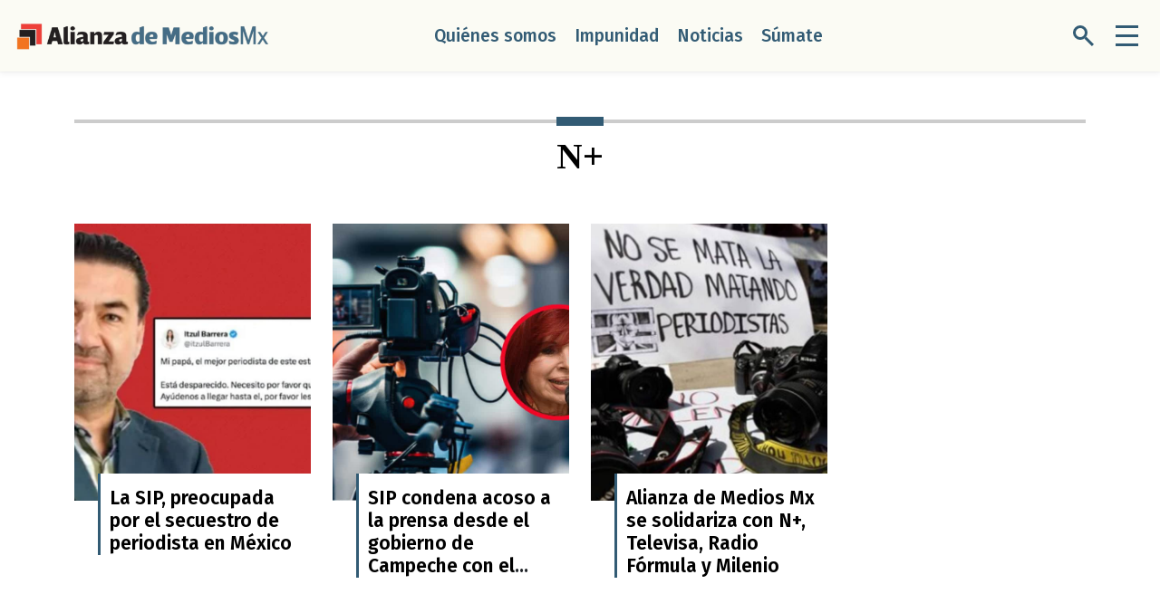

--- FILE ---
content_type: text/html; charset=utf-8
request_url: https://alianzademediosmx.org/tags/n/1536
body_size: 5569
content:
<!--blob01/29/2026 12:00:00 a. m. 10:33:12 a. m. Mozilla/5.0 (Macintosh; Intel Mac OS X 10_15_7) AppleWebKit/537.36 (KHTML, like Gecko) Chrome/131.0.0.0 Safari/537.36; ClaudeBot/1.0; +claudebot@anthropic.com)--><!--dyn 06/11/2025 12:00:00 a. m. 02:23:35 p. m. Mozilla/5.0 (X11; Linux x86_64) AppleWebKit/537.36 (KHTML, like Gecko) Chrome/134.0.0.0 Safari/537.3-->
<!DOCTYPE html><html lang="es" class="no-js"><head><link rel="stylesheet" href="https://blob.alianzademediosmx.org/assets/bootstrap/css/bootstrap.min.css?v=10"><link rel="stylesheet" href="https://fonts.googleapis.com/css?family=Fira+Sans:400,400i,500,500i,600,600i,700,700i,800,800i&display=swap"><link rel="stylesheet" href="https://fonts.googleapis.com/css?family=Tinos:400,400i,700,700i&display=swap"><link rel="stylesheet" href="https://blob.alianzademediosmx.org/assets/css/styles.css?v=10"><meta http-equiv="X-UA-Compatible" content="IE=edge"><meta name="revisit-after" content="12 Hours" /><meta name="MobileOptimized" content="width"><meta name="HandheldFriendly" content="true"><meta http-equiv="cleartype" content="on"><meta name="viewport" content="width=device-width, initial-scale=1.0"><link rel="shortcut icon" href="https://blob.alianzademediosmx.org/assets/img/favicon.png" type="image/x-icon"><title>n+ </title><meta name="Description" content="n+" /><meta name="Keywords" content="n+" /><meta name="abstract" content="n+" /><meta name="news_keywords" content="n+" /><link rel="canonical" href="https://alianzademediosmx.org/tags/n/1536" ><script type="application/ld+json">{"@context": "https://schema.org","@graph": [    {      "@type": "NewsMediaOrganization",      "@id": "https://alianzademediosmx.org/#publisher",      "name": "Alianza de Medios MX",      "url": "https://alianzademediosmx.org/",      "sameAs": [        "https://www.facebook.com/Alianza-de-Medios-Mx-107295428331165"        ,"https://www.instagram.com/alianzademediosmx/"        ,"https://twitter.com/AlianzaMediosMx"      ],      "logo": {        "@type": "ImageObject",        "@id": "https://alianzademediosmx.org/#logo",        "url": "https://blob.alianzademediosmx.org/img/logo.png",        "width": 2078,        "height": 220,        "caption": "Alianza de Medios MX"      },      "image": {        "@id": "https://alianzademediosmx.org/#logo"      }    },    {      "@type": "WebSite",      "@id": "https://alianzademediosmx.org/#website",      "url": "https://alianzademediosmx.org/",      "name": "Alianza de Medios MX",      "publisher": {        "@id": "https://alianzademediosmx.org/#publisher"      },      "potentialAction": {        "@type": "SearchAction",        "target": "https://alianzademediosmx.org/buscar/?q={search_term_string}",        "query-input": "required name=search_term_string"      }    },    {      "@type": "CollectionPage",      "@id": "https://alianzademediosmx.org/tags/n/1536#webpage",      "url": "https://alianzademediosmx.org/tags/n/1536",      "inLanguage": "es",      "name": "n+",      "isPartOf": {        "@id": "https://alianzademediosmx.org/#website"      },      "about": {        "@id": "https://alianzademediosmx.org/#publisher"      },      "description": "Alianza de Medios MX"    }  ]}</script><meta name="twitter:card" content="summary_large_image"><meta name="twitter:image" content="https://alianzademediosmx.org/XStatic/alianzademedios/images/icons/ico_sitio.gif" /><meta name="twitter:title" content="n+" /><meta name="twitter:url" content="https://alianzademediosmx.org/tags/n/1536" /><meta name="twitter:description" content="n+" /><meta name="twitter:site" content="@AlianzaMediosMx" /><link rel="image_src" href="https://blob.alianzademediosmx.org/images/sitio.png"><meta property="og:image" content="https://blob.alianzademediosmx.org/images/sitio.png" /><meta property="og:title" content="n+" /><meta property="og:type" content="website" /><meta property="og:locale" content="es_MX" /><meta property="og:url" content="https://alianzademediosmx.org/tags/n/1536" /><meta property="og:description" content="n+" /><meta property="og:site_name" content="Alianza de Medios MX" /><!-- Google GA4 --><script async src="https://www.googletagmanager.com/gtag/js?id=G-HP9055BZBC"></script><script>
  window.dataLayer = window.dataLayer || [];
  function gtag(){dataLayer.push(arguments);}
  gtag('js', new Date());

  gtag('config', 'G-HP9055BZBC');
</script><!-- Google GA4 --><script async src="https://www.googletagmanager.com/gtag/js?id=G-DTX34J6S02"></script><script>
        window.dataLayer = window.dataLayer || [];
        function gtag(){dataLayer.push(arguments);}
        gtag('js', new Date());

        gtag('config', 'G-DTX34J6S02');
    </script><script>
        (function (i, s, o, g, r, a, m) {
            i['GoogleAnalyticsObject'] = r; i[r] = i[r] || function () {
                (i[r].q = i[r].q || []).push(arguments)
            }, i[r].l = 1 * new Date(); a = s.createElement(o),
                m = s.getElementsByTagName(o)[0]; a.async = 1; a.src = g; m.parentNode.insertBefore(a, m)
        })(window, document, 'script', 'https://www.google-analytics.com/analytics.js', 'ga');

        ga('create', 'UA-203271958-1', 'auto');
        ga('send', 'pageview');
    </script></head><body><!-- ctrlHtmlBodyInitAll Inicio --><!-- ctrlHtmlBodyInitAll Final --><div id="navigation"><div class="d-flex flex-column justify-content-between efect-navigation"><div id="nav-close"><div id="close-navmenu"><div class="close-nav-inner"></div></div></div><div id="nav-logotype"><a href="/" title="Alianza de Medios MX"><img src="https://blob.alianzademediosmx.org/img/logoheader.jpeg?v=951" alt="ALIANZA DE MEDIOS MX" loading="lazy" width="280" height="77"></a></div><div id="nav-menu"><div class="navigation"><ul class="nav flex-column"><li class="btn-navigation"><a class="link-orange" href="/quienes-somos" title="Quiénes somos">Quiénes somos</a></li><li class="btn-navigation"><a class="link-orange" href="/impunidad" title="Impunidad">Impunidad</a></li><li class="btn-navigation"><a class="link-orange" href="/noticias" title="Noticias">Noticias</a></li><li class="btn-navigation"><a class="link-orange" href="/sumate" title="Súmate">Súmate</a></li><li class="btn-navigation"><a class="link-orange" href="/reportes" title="Reportes">Reportes</a></li><li class="btn-navigation"><a class="link-orange" href="/perspectiva-de-genero" title="Perspectiva de género">Perspectiva de género</a></li></ul></div><div class="navigation mt-4"><ul class="nav flex-column"><li class="btn-navigation"><span>Información</span></li><li class="btn-navigation"><a class="link-gray" href="/contacto" title="Contacto">Contacto</a></li><li class="btn-navigation"><a class="link-gray" href="/directorio" title="Directorio">Directorio</a></li></ul></div></div><div id="nav-socialmedia" class="mt-4"><div class="navigation"><ul class="nav flex-column"><li class="btn-navigation"><span>Siguenos</span></li><li class="d-flex navigation-socialmedia"><a href="https://www.facebook.com/Alianza-de-Medios-Mx-107295428331165" title="Facebook" rel="noopener nofollow"><div class="d-flex justify-content-center align-items-center btn-socialmedia-primary"><img src="https://blob.alianzademediosmx.org/assets/img/facebook.svg" alt="facebook" loading="lazy" width="8" height="16"></div></a><a href="https://twitter.com/AlianzaMediosMx" title="Twitter" rel="noopener nofollow"><div class="d-flex justify-content-center align-items-center btn-socialmedia-primary"><img src="https://blob.alianzademediosmx.org/images/2024/01/17/twitterx-new-9985b000.png?rnd=0.6898285792058838" alt="twitter" loading="lazy" width="26" height="23"></div></a><a href="https://www.instagram.com/alianzademediosmx/" title="Instagram" rel="noopener nofollow"><div class="d-flex justify-content-center align-items-center btn-socialmedia-primary"><img src="https://blob.alianzademediosmx.org/assets/img/instagram.svg" alt="instagram" loading="lazy" width="16" height="16"></div></a><a href="https://www.youtube.com/channel/UC-NJ6rN_WheBywGeCk0I1oA" title="Youtube" rel="noopener nofollow"><div class="d-flex justify-content-center align-items-center btn-socialmedia-primary"><img src="https://blob.alianzademediosmx.org/assets/img/youtube.svg" alt="youtube" loading="lazy" width="19" height="13"></div></a><a href="mailto:contacto@alianzademediosmx.org" title="Correo Electronico" rel="noopener nofollow"><div class="d-flex justify-content-center align-items-center btn-socialmedia-primary"><img src="https://blob.alianzademediosmx.org/assets/img/mail.svg" alt="mail" loading="lazy" width="16" height="11"></div></a></li></ul></div></div></div></div><header class="sticky-top"><div id="navbar" class="header"><div class="container-fluid"><div class="row"><div class="col-8 col-xl-2 d-flex justify-content-start align-items-center"><div class="logotype"><a href="/" title="Alianza de Medios MX"><img src="https://blob.alianzademediosmx.org/img/logoalianzamedios-header.png?v=951" alt="ALIANZA DE MEDIOS MX" loading="lazy" width="180" height="55"></a></div></div><div class="col d-none d-xl-flex justify-content-center align-items-center"><div class="d-flex navigation"><ul class="nav"><li class="btn-navigation"><a class="link-orange" href="/quienes-somos" title="Quiénes somos">Quiénes somos</a></li><li class="btn-navigation"><a class="link-orange" href="/impunidad" title="Impunidad">Impunidad</a></li><li class="btn-navigation"><a class="link-orange" href="/noticias" title="Noticias">Noticias</a></li><li class="btn-navigation"><a class="link-orange" href="/sumate" title="Súmate">Súmate</a></li></ul></div></div><div class="col-4 col-xl-1 col-xxl-2 d-flex flex-row justify-content-end align-items-center"><div><div id="open-search" class="btn-search"><div id="search-nav" class="search center-position"><div class="search-inner"></div></div></div></div><div><div id="open-menu-navbar" class="btn-navigation"><div class="d-flex justify-content-center align-items-start hamburger" id="hamburger-nav"><div class="hamburger-inner"></div></div></div></div></div></div></div></div><div class="d-flex align-items-center" id="search"><div class="container efect-search"><div class="row"><div class="col-12"><div id="search-navbar"><form class="flex-row" method="get" action="/buscar"><div class="row"><div class="col-10 col-lg-11 d-flex justify-content-start align-items-center"><label class="form-label d-none" for="input-search">buscador</label><input class="form-control" type="search" id="input-search" placeholder="Escriba su búsqueda" name="q" autocomplete="on" autofocus=""></div><div class="col-2 col-md-2 col-lg-1 d-flex justify-content-start align-items-center justify-content-md-end"><button class="btn d-flex justify-content-center align-items-center btn-search-summit" type="submit"><img src="https://blob.alianzademediosmx.org/assets/img/search.svg" alt="Buscar" loading="lazy" width="25" height="25"></button></div></div></form></div></div></div></div></div></header><aside class="d-block d-lg-none" id="mobile-share"><div class="d-flex justify-content-center navigation efect-share"><ul class="nav flex-column"><li class="d-flex navigation-socialmedia"><a href="https://www.facebook.com/Alianza-de-Medios-Mx-107295428331165" title="Facebook" rel="noopener nofollow"><div class="d-flex justify-content-center align-items-center btn-socialmedia-primary"><img src="https://blob.alianzademediosmx.org/assets/img/facebook.svg" alt="facebook" loading="lazy" width="8" height="16"></div></a><a href="https://twitter.com/AlianzaMediosMx" title="Twitter" rel="noopener nofollow"><div class="d-flex justify-content-center align-items-center btn-socialmedia-primary"><img src="https://blob.alianzademediosmx.org/images/2024/01/17/twitterx-new-9985b000.png?rnd=0.6898285792058838" alt="twitter" loading="lazy" width="26" height="23"></div></a><a href="mailto:contacto@alianzademediosmx.org" title="Correo Electronico" rel="noopener nofollow"><div class="d-flex justify-content-center align-items-center btn-socialmedia-primary"><img src="https://blob.alianzademediosmx.org/assets/img/mail.svg" alt="mail" loading="lazy" width="16" height="11"></div></a></li></ul></div></aside><div class="section-first"><div class="container"><div class="row"><div class="col"><div class="head-section distance-md"><div class="top-line bg-color-gray"></div><div class="d-flex flex-row justify-content-center head-subtitle-blue"><span class="top-border txt-black"><h1><strong style="text-transform:capitalize;">n+</strong></h1></span></div></div></div></div></div></div><div class="distance-md"><div class="container"><div class="row" id="contenido-items"><div class="col-12 col-md-6 col-lg-6 col-xl-3"><div class="d-flex flex-column align-items-end post-tertiary"><div class="post-tertiary-photo"><figure class="figure"><a href="/noticias/la-sip-preocupada-por-el-secuestro-de-periodista-en-mexico/1734" title="La SIP, preocupada por el secuestro de periodista en México"><img src="https://blob.alianzademediosmx.org/images/2024/03/12/periodista-jaime-9a4ac83e.jpg" alt="La SIP, preocupada por el secuestro de periodista en México" loading="lazy" width="306" height="306"></a></figure></div><div class="d-flex flex-column align-items-start post-tertiary-content card-right-secondary"><div class="title-tertiary txt-limit-four"><h3><a class="link-blue txt-black" href="/noticias/la-sip-preocupada-por-el-secuestro-de-periodista-en-mexico/1734" title="La SIP, preocupada por el secuestro de periodista en México">La SIP, preocupada por el secuestro de periodista en México<br></a></h3></div></div></div></div><div class="col-12 col-md-6 col-lg-6 col-xl-3"><div class="d-flex flex-column align-items-end post-tertiary"><div class="post-tertiary-photo"><figure class="figure"><a href="/noticias/sip-condena-acoso-a-la-prensa-desde-el-gobierno-de-campeche-con-el-martes-del-jaguar/1380" title="SIP condena acoso a la prensa desde el gobierno de Campeche con el “Martes del Jaguar”"><img src="https://blob.alianzademediosmx.org/images/2023/02/16/sansores-sip-jaguar-761a02a2.jpg" alt="SIP condena acoso a la prensa desde el gobierno de Campeche con el “Martes del Jaguar”" loading="lazy" width="306" height="306"></a></figure></div><div class="d-flex flex-column align-items-start post-tertiary-content card-right-secondary"><div class="title-tertiary txt-limit-four"><h3><a class="link-blue txt-black" href="/noticias/sip-condena-acoso-a-la-prensa-desde-el-gobierno-de-campeche-con-el-martes-del-jaguar/1380" title="SIP condena acoso a la prensa desde el gobierno de Campeche con el “Martes del Jaguar”">SIP condena acoso a la prensa desde el gobierno de Campeche con el “Martes del Jaguar”<br></a></h3></div></div></div></div><div class="col-12 col-md-6 col-lg-6 col-xl-3"><div class="d-flex flex-column align-items-end post-tertiary"><div class="post-tertiary-photo"><figure class="figure"><a href="/noticias/alianza-de-medios-mx-se-solidariza-con-n-televisa-radio-formula-y-milenio/1076" title="Alianza de Medios Mx se solidariza con N+, Televisa, Radio Fórmula y Milenio"><img src="https://blob.alianzademediosmx.org/images/2022/04/04/alianza-medios-mx-e6dac4c3.jpg" alt="Alianza de Medios Mx se solidariza con N+, Televisa, Radio Fórmula y Milenio" loading="lazy" width="306" height="306"></a></figure></div><div class="d-flex flex-column align-items-start post-tertiary-content card-right-secondary"><div class="title-tertiary txt-limit-four"><h3><a class="link-blue txt-black" href="/noticias/alianza-de-medios-mx-se-solidariza-con-n-televisa-radio-formula-y-milenio/1076" title="Alianza de Medios Mx se solidariza con N+, Televisa, Radio Fórmula y Milenio">Alianza de Medios Mx se solidariza con N+, Televisa, Radio Fórmula y Milenio<br></a></h3></div></div></div></div></div></div></div><input type="hidden" id="ecludeIds" value="1734,1380,1076" /><footer><div id="footer"><div class="container"><div class="row d-flex justify-content-center"><div class="col-10 col-lg-3"><div class="footer-brand"><div class="footer-logotype"><a href="/" title="Alianza de Medios MX"><img src="https://blob.alianzademediosmx.org/img/logoalianzamedios-header.png?v=2" alt="ALIANZA DE MEDIOS MX" loading="lazy" width="222" height="67"></a></div><div class="contact"><p>Dirección</p><p><a href="mailto:contacto@alianzademediosmx.org" title="Contacto">contacto@alianzademediosmx.org<br></a></p></div></div></div><div class="col-10 col-md-5 col-lg-3"><div class="navigation mb-5"><ul class="nav flex-column nav-footer"><li class="btn-navigation"><span>Información</span></li><li class="btn-navigation"><a class="link-orange" href="/quienes-somos" title="Quiénes somos">Quiénes somos </a></li><li class="btn-navigation"><a class="link-orange" href="/contacto" title="Contacto">Contacto</a></li><li class="btn-navigation"><a class="link-orange" href="/directorio" title="Directorio">Directorio</a></li></ul></div></div><div class="col-10 col-md-5 col-lg-3"><div class="navigation mb-5"><ul class="nav flex-column nav-footer"><li class="btn-navigation"><span>Legal</span></li><li class="btn-navigation"><a class="link-orange" href="/politica-de-privacidad" title="Política de privacidad">Política de privacidad</a></li><li class="btn-navigation"><a class="link-orange" href="/metodologia" title="Metodología">Metodología</a></li></ul></div></div><div class="col-10 col-lg-3"><div class="navigation"><ul class="nav flex-column nav-footer"><li class="btn-navigation"><span>Siguenos</span></li><li class="d-flex navigation-socialmedia"><a href="https://www.facebook.com/Alianza-de-Medios-Mx-107295428331165" title="Facebook" rel="noopener nofollow"><div class="d-flex justify-content-center align-items-center btn-socialmedia-primary"><img src="https://blob.alianzademediosmx.org/assets/img/facebook.svg" alt="facebook" loading="lazy" width="8" height="16"></div></a><a href="https://twitter.com/AlianzaMediosMx" title="Twitter" rel="noopener nofollow"><div class="d-flex justify-content-center align-items-center btn-socialmedia-primary"><img src="https://blob.alianzademediosmx.org/images/2024/01/17/twitterx-new-9985b000.png?rnd=0.6898285792058838" alt="twitter" loading="lazy" width="26" height="23"></div></a><a href="https://www.instagram.com/alianzademediosmx/" title="Instagram" rel="noopener nofollow"><div class="d-flex justify-content-center align-items-center btn-socialmedia-primary"><img src="https://blob.alianzademediosmx.org/assets/img/instagram.svg" alt="instagram" loading="lazy" width="16" height="16"></div></a><a href="https://www.youtube.com/channel/UC-NJ6rN_WheBywGeCk0I1oA" title="youtube" rel="noopener nofollow"><div class="d-flex justify-content-center align-items-center btn-socialmedia-primary"><img src="https://blob.alianzademediosmx.org/assets/img/youtube.svg" alt="youtube" loading="lazy" width="19" height="13"></div></a><a href="mailto:contacto@alianzademediosmx.org" title="Correo Electronico" rel="noopener nofollow"><div class="d-flex justify-content-center align-items-center btn-socialmedia-primary"><img src="https://blob.alianzademediosmx.org/assets/img/mail.svg" alt="mail" loading="lazy" width="16" height="11"></div></a><a href="https://www.linkedin.com/company/alianza-de-medios-mx/" title="Linkedin" rel="noopener nofollow"><div class="d-flex justify-content-center align-items-center btn-socialmedia-primary"><svg xmlns="http://www.w3.org/2000/svg" height="16" width="16" viewBox="0 0 448 512"><path fill="#ffffff" d="M416 32H31.9C14.3 32 0 46.5 0 64.3v383.4C0 465.5 14.3 480 31.9 480H416c17.6 0 32-14.5 32-32.3V64.3c0-17.8-14.4-32.3-32-32.3zM135.4 416H69V202.2h66.5V416zm-33.2-243c-21.3 0-38.5-17.3-38.5-38.5S80.9 96 102.2 96c21.2 0 38.5 17.3 38.5 38.5 0 21.3-17.2 38.5-38.5 38.5zm282.1 243h-66.4V312c0-24.8-.5-56.7-34.5-56.7-34.6 0-39.9 27-39.9 54.9V416h-66.4V202.2h63.7v29.2h.9c8.9-16.8 30.6-34.5 62.9-34.5 67.2 0 79.7 44.3 79.7 101.9V416z"/></svg></div></a></li></ul></div></div></div></div></div><div class="d-flex justify-content-center align-items-center" id="feet"><span>Copyright © 2025&nbsp;· ALIANZA DE MEDIOS MX</span></div></footer><script src="https://blob.alianzademediosmx.org/assets/js/jquery.min.js?v=10"></script><script src="https://blob.alianzademediosmx.org/assets/bootstrap/js/bootstrap.min.js?v=10"></script><script src="https://blob.alianzademediosmx.org/assets/js/functions.js?v=10"></script><script>
            var $ = jQuery.noConflict();
            var page = 0;
            var IsFirst = true;
            var Seccion = "1536";
            var excludeIds = "";

            function Search(page) {

                $("#contenido-items").append("<div class='lds-facebook'>Cargando..</div>");
                var top = 12;
                var strUrl = (window.location.host == "localhost" ? "http://localhost/AlianzaDeMediosmovil/xstatic/alianzademedios/template/busquedageneral.aspx/search" : "/xstatic/alianzademedios/template/busquedageneral.aspx/search")
                $.ajax({
                    type: "POST",
                    url: strUrl,
                    data: "{'excludeIds':'" + excludeIds + "','q': '*','page': '" + page + "', 'top':'" + top + "','orderby':'creationdate desc', 'tema': '" + $("h1").text() + "', 'TipoNota': '', 'Seccion': '', 'autor': '', 'anio': '', 'tipoataque': '', 'estadopendiente': '', 'procesopenal': '', 'ataquesmedios':'', 'estadotrabajaba':'','estadoataque':'', 'tipoataquemedio':'' }",
                    contentType: "application/json; charset=utf-8",
                    dataType: "json",
                    success: function (msg) {

                        if (msg.d.Results.length > 0) {

                            var data = msg.d.Results;
                            var items = "";

                            if (!IsFirst) {
                                for (var i = 0; i < data.length; i++) {
                                    items += getItems(data[i].Document);
                                }
                            }

                            $("[id^='vermas']").remove();
                            $(".lds-facebook").remove();
                            if (Seccion == "reportes") {
                                $("#contenido-items").append("<div class='row scrolling-wrapper'>" + items + "</div>");
                            } else {
                                $("#contenido-items").append(items);
                            }
                            if (msg.d.Count > 0) {
                                getPaginacion(msg.d.Count, IsFirst ? page - 1 : page, top);
                                IsFirst = false;
                            }
                        } else {
                            $(".lds-facebook").remove();
                        }
                    },
                    error: function () {
                        $(".lds-facebook").remove();
                    }
                });
            };

            function getItems(data) {
                var imagefull = data.Imagen
                var imagenew;
                var domain = (window.location.host == "localhost" ? "http://localhost/AlianzaDeMediosmovil/" : "/")
                if (imagefull != null && imagefull != undefined && imagefull != "") {
                    imagenew = domain + "images/tnfocus/0/0/416/277" + imagefull.replace("/images/", "/")
                } else {
                    imagenew = "https://blob.alianzademediosmx.org/images/sin-imagen.png"
                }
                var url = '/' + slugify(data.Parent2tag) + '/' + slugify(data.Title) + '/' + data.Id;

                var item = `
                    <div class="col-12 col-md-6 col-lg-6 col-xl-3"><div class="d-flex flex-column align-items-end post-tertiary"><div class="post-tertiary-photo"><figure class="figure"><a href="${url}" title="${data.Title}"><img src="${imagenew}" alt="${data.Title}" loading="lazy" width="306" height="306"></a></figure></div><div class="d-flex flex-column align-items-start post-tertiary-content card-right-secondary"><div class="title-tertiary txt-limit-four"><h3><a class="link-blue txt-black" href="${url}" title="${data.Title}">${data.Title}<br></a></h3></div></div></div></div>
                `;
                return item;
            }

            function autorUrl(autor) {
                var dautor = autor.toLowerCase().replace("á", "a").replace("é", "e").replace("í", "i").replace("ó", "o").replace("ú", "u").replace(/ /g, "-")
                return "/autor/" + dautor;
            }

            function datedym(date) {
                var fecha = new Date(date.replace(" +00:00", ""));
                return getstrMonth(fecha.getMonth()) + " " + fecha.getDate() + ", " + fecha.getFullYear();
            }

            function getstrMonth(month) {
                return ["Enero", "Febrero", "Marzo", "Abril", "Mayo", "Junio", "Julio", "Agosto", "Septiembre", "Octubre", "Noviembre", "Diciembre"][month];
            }

            function slugify(text) {
                var textlim = replaceKeyWords(text.toString().toLowerCase());
                return textlim
                    .replace(/\s+/g, '-')           // Replace spaces with -
                    .replace(/[^\w\-]+/g, '')       // Remove all non-word chars
                    .replace(/\-\-+/g, '-')         // Replace multiple - with single -
                    .replace(/^-+/, '')             // Trim - from start of text
                    .replace(/-+$/, '');            // Trim - from end of text
            }

            function getPaginacion(totalrecords, page, top) {

                if (totalrecords > 0) {
                    var bloquepages = 1;
                    var paginit = 0;
                    var pagfin = 0;
                    var pageNext = 0;
                    var paginas = Math.ceil(totalrecords / top);
                    if (page % bloquepages === 0)
                        paginit = ((Math.floor(page / bloquepages) - 1) * bloquepages) + 1
                    else
                        paginit = (Math.floor(page / bloquepages) * bloquepages) + 1
                    pagfin = paginit + bloquepages - 1;
                    if (page > pagfin)
                        pagfin = page;
                    if (pagfin > paginas)
                        pagfin = paginas;
                    var pagesHTML = '';
                    pageNext = page + 1;

                    if (page < paginas) {
                        pagesHTML = `
                                <div class="d-flex justify-content-center align-items-center btn-plus" id="vermas"><a onclick="Search(${pageNext});" class="d-flex flex-row justify-content-center align-items-center txt-blue txt-blue-hover" href="javascript:;"><span>Ver más</span><div class="d-flex btn-plus-blue"><div class="d-flex justify-content-center align-items-center plus"><img src="https://blob.alianzademediosmx.org/assets/img/plus.svg" height="18" width="18" alt="Ver más" loading="lazy"></div><div class="shadow-btn-plus-blue"></div></div></a></div>
                        `;
                        $("#contenido-items").append(pagesHTML);
                    }
                }
            }

            function replaceKeyWords(text) {
                text = text.replace(/á/g, "a");
                text = text.replace(/é/g, "e");
                text = text.replace(/í/g, "i");
                text = text.replace(/ó/g, "o");
                text = text.replace(/ú/g, "u");
                text = text.replace(/ñ/g, "n");
                return text;
            }


            function getUrlVars() {
                var vars = [], hash;
                var hashes = window.location.href.slice(window.location.href.indexOf('?') + 1).split('&');
                for (var i = 0; i < hashes.length; i++) {
                    hash = hashes[i].split('=');
                    vars.push(hash[0]);
                    vars[hash[0]] = hash[1];
                }
                return vars;
            }

            $(document).ready(function () {
                excludeIds = $("#ecludeIds").val();
                Search(1);
            });
        </script></body></html>


--- FILE ---
content_type: image/svg+xml
request_url: https://blob.alianzademediosmx.org/assets/img/instagram.svg
body_size: 248
content:
<svg xmlns="http://www.w3.org/2000/svg" width="16" height="16" viewBox="0 0 16 16"><path d="M83.719-81.337a2.607,2.607,0,0,1,2.626-2.626,2.607,2.607,0,0,1,2.626,2.626,2.659,2.659,0,0,1-2.626,2.687h0a2.659,2.659,0,0,1-2.626-2.687" transform="translate(-78.345 89.276)" fill="#fff"/><path d="M90.858-87.961a5.292,5.292,0,0,0-.366-1.954,4.129,4.129,0,0,0-2.321-2.321,5.3,5.3,0,0,0-1.954-.366h-3.3c-2.2,0-2.443-.062-3.3-.062a5.278,5.278,0,0,0-1.954.367,4.128,4.128,0,0,0-2.321,2.32,5.29,5.29,0,0,0-.366,1.955c-.061.854-.061,1.1-.061,3.3s0,2.443.061,3.3a5.293,5.293,0,0,0,.366,1.955,4.236,4.236,0,0,0,2.321,2.381,5.29,5.29,0,0,0,1.954.367c.855.06,1.1.06,3.3.06s2.443,0,3.3-.06a5.29,5.29,0,0,0,1.954-.367,4.127,4.127,0,0,0,2.321-2.321,5.287,5.287,0,0,0,.366-1.954c.061-.854.061-1.1.061-3.3S90.919-87.105,90.858-87.961Zm-7.939,7.328a4.092,4.092,0,0,1-4.092-4.092,4.092,4.092,0,0,1,4.092-4.091,4.092,4.092,0,0,1,4.092,4.091A4.092,4.092,0,0,1,82.919-80.632Zm4.275-7.389A.965.965,0,0,1,86.217-89a.965.965,0,0,1,.977-.977.965.965,0,0,1,.977.977A.965.965,0,0,1,87.194-88.021Z" transform="translate(-74.919 92.663)" fill="#fff"/></svg>

--- FILE ---
content_type: image/svg+xml
request_url: https://blob.alianzademediosmx.org/assets/img/youtube.svg
body_size: 341
content:
<svg xmlns="http://www.w3.org/2000/svg" width="18.93" height="13.348" viewBox="0 0 18.93 13.348"><path d="M25.866,11.927c-.364-1.456-.971-2.063-2.306-2.184-.728-.121-4.126-.243-6.917-.243s-6.067.121-6.8.243a2.565,2.565,0,0,0-2.306,2.184A37.792,37.792,0,0,0,7.3,16.053V16.3a35.921,35.921,0,0,0,.243,4.126c.364,1.456.971,2.063,2.306,2.184.728.121,4.126.243,6.917.243s6.189-.121,6.917-.243a2.565,2.565,0,0,0,2.306-2.184A37.793,37.793,0,0,0,26.23,16.3v-.243A32.479,32.479,0,0,0,25.866,11.927ZM14.7,19.572V12.534l5.582,3.519Z" transform="translate(-7.3 -9.5)" fill="#fff"/></svg>